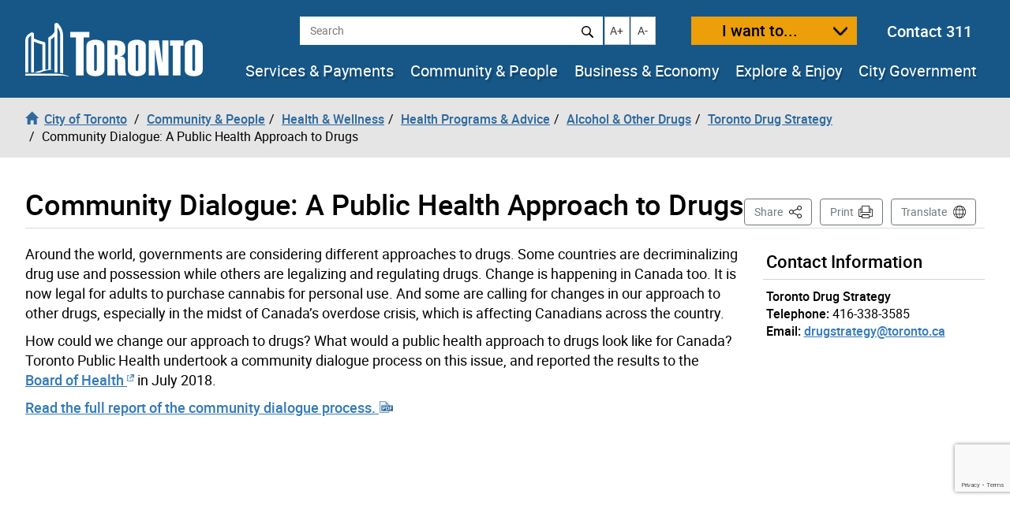

--- FILE ---
content_type: text/html; charset=UTF-8
request_url: https://www.toronto.ca/community-people/health-wellness-care/health-programs-advice/alcohol-and-other-drugs/toronto-drug-strategy-2/community-dialogue-a-public-health-approach-to-drugs/sidebar/
body_size: 334
content:

<!--stopindex-->



    <div id="sidebarContact" class="list-group no-border">
        <h4 class="list-group-item">Contact Information</h4>
        <div class="list-group-item">
            <p class="contact-information"><strong>Toronto Drug Strategy</strong><br >
<strong>Telephone:</strong> <a href="tel:416-338-3585" class="phonelink">416-338-3585</a><br >
<strong>Email:</strong> <a href="mailto:drugstrategy@toronto.ca">drugstrategy@toronto.ca</a><br >
</p>        </div>
    </div>



<!--startindex-->

<script>
    $(document).trigger('sidebar.loaded');
</script>

--- FILE ---
content_type: text/html; charset=UTF-8
request_url: https://www.toronto.ca/community-people/health-wellness-care/health-programs-advice/alcohol-and-other-drugs/toronto-drug-strategy-2/community-dialogue-a-public-health-approach-to-drugs/sidebar/
body_size: 335
content:

<!--stopindex-->



    <div id="sidebarContact" class="list-group no-border">
        <h4 class="list-group-item">Contact Information</h4>
        <div class="list-group-item">
            <p class="contact-information"><strong>Toronto Drug Strategy</strong><br >
<strong>Telephone:</strong> <a href="tel:416-338-3585" class="phonelink">416-338-3585</a><br >
<strong>Email:</strong> <a href="mailto:drugstrategy@toronto.ca">drugstrategy@toronto.ca</a><br >
</p>        </div>
    </div>



<!--startindex-->

<script>
    $(document).trigger('sidebar.loaded');
</script>

--- FILE ---
content_type: text/html; charset=UTF-8
request_url: https://www.toronto.ca/globalnav/footer/?fb=true
body_size: 12401
content:
<!--stopindex-->
<div id="wp-feedback_container" class="feedback-container">

  <div id="accordion" class="panel panel-default">
    <div id="heading" class="panel-heading">
      <div class="container-fluid">
        <h2 class="panel-title">
          <button data-toggle="collapse" data-parent="#accordion" data-target="#collapseOne" aria-expanded="false" aria-controls="collapseOne" class="collapsed">Page Feedback</button>
        </h2>
      </div>
    </div>
    <div id="collapseOne" class="panel-collapse collapse" aria-labelledby="heading">
      <div class="panel-body">
        <div class="container-fluid">
          <div class="form-wrapper">
            <form id="wp_feedback_form" class="form">

              <div class="form-group">
                <fieldset id="find-goal" class="question-fieldset">
                  <legend>
                    <h3>Did you find what you were looking for?</h3>
                  </legend>

                  <div class="radio">
                    <label class="label" for="find_yes">
                      <input id="find_yes" type="radio" name="find_str" value="yes" aria-checked="false" required>Yes
                    </label>
                  </div>

                  <div class="radio">
                    <label class="label" for="find_no">
                      <input id="find_no" type="radio" name="find_str" value="no" aria-checked="false" required>No
                    </label>
                  </div>

                  <div class="form-invalid" aria-live="assertive" role="alert">
                    <div class="alert alert-danger">
                      <span class="sr-only">Error:</span>Please indicate if you found what you were looking for
                    </div>
                  </div>
                </fieldset>
              </div>


              <div class="form-group">
                <fieldset id="find-goal" class="question-fieldset">
                  <legend>
                    <h3>How satisfied are you with the information on this page?</h3>
                  </legend>

                  <div class="radio">
                    <label class="label" for="find_very_dissatisfied">
                      <input id="find_very_dissatisfied" type="radio" name="satisfied_level" value="very_dissatisfied" aria-checked="false" required>Very Dissatisfied
                    </label>
                  </div>

                  <div class="radio">
                    <label class="label" for="find_dissatisfied">
                      <input id="find_dissatisfied" type="radio" name="satisfied_level" value="dissatisfied" aria-checked="false" required>Dissatisfied
                    </label>
                  </div>

                  <div class="radio">
                    <label class="label" for="find_neutral">
                      <input id="find_neutral" type="radio" name="satisfied_level" value="neutral" aria-checked="false" required>Neutral
                    </label>
                  </div>

                  
                  <div class="radio">
                    <label class="label" for="find_satisfied">
                      <input id="find_satisfied" type="radio" name="satisfied_level" value="satisfied" aria-checked="false" required>Satisfied
                    </label>
                  </div>

                  
                  <div class="radio">
                    <label class="label" for="find_very_satisfied">
                      <input id="find_very_satisfied" type="radio" name="satisfied_level" value="very_satisfied" aria-checked="false" required>Very Satisfied
                    </label>
                  </div>

                  <div class="form-invalid" aria-live="assertive" role="alert">
                    <div class="alert alert-danger">
                      <span class="sr-only">Error:</span>Please select a satisfaction level
                    </div>
                  </div>

                </fieldset>
              </div>


              <div class="form-group">
                <fieldset id="issues" class="question-fieldset">
                  <legend>
                    <h3>Did you encounter any of the following issues on this page? Select all that apply. <span class="opt-tint">(Optional)</span></h3>
                  </legend>
                  <div class="checkbox">
                    <label class="label" for="issue_broken">
                      <input id="issue_broken" type="checkbox" name="issues" value="broken" aria-checked="false">A link or button is not working
                    </label>
                  </div>
                  <div class="checkbox">
                    <label class="label" for="issue_typo">
                      <input id="issue_typo" type="checkbox" name="issues" value="typo" aria-checked="false">The page has a spelling error
                    </label>
                  </div>
                  
                  <div class="checkbox">
                    <label class="label" for="issue_difficult">
                      <input id="issue_difficult" type="checkbox" name="issues" value="difficult" aria-checked="false">Information is difficult to read/understand
                    </label>
                  </div>

                  <div class="checkbox">
                    <label class="label" for="issue_outdated">
                      <input id="issue_outdated" type="checkbox" name="issues" value="outdated" aria-checked="false">Information is outdated or wrong
                    </label>
                  </div>
                  <div class="checkbox">
                    <label class="label" for="issue_technical">
                      <input id="issue_technical" type="checkbox" name="issues" value="technical" aria-checked="false">Technical issues or errors
                    </label>
                  </div>
                  <div class="checkbox">
                    <label class="label" for="issue_pdf">
                      <input id="issue_pdf" type="checkbox" name="issues" value="pdf" aria-checked="false">Unable to download PDF files
                    </label>
                  </div>
                  <div class="checkbox">
                    <label class="label" for="issue_aoda">
                      <input id="issue_aoda" type="checkbox" name="issues" value="aoda" aria-checked="false">Encountered an accessibility barrier
                    </label>
                  </div>
                  <div class="checkbox">
                    <label class="label" for="issue_other">
                      <input id="issue_other" type="checkbox" name="issues" value="other" aria-checked="false">Other
                    </label>
                  </div>
                  <div class="textarea hidden" id="issue_specifyElement">
                    <label class="label" for="issue_specify">
                      Please specify. Do not include personal information, such as email address or date of birth.
                    </label>
                    <textarea id="issue_specify" name="issues_specify" maxlength="50" rows="5"></textarea>
                  </div>
                </fieldset>
              </div>
              <button id="submit" class="btn btn-primary" type="submit" name="button">Submit</button>
            </form>
          </div>
          <div class="form-messages" tabindex="0" aria-live="assertive" role="alert">
            <div class="form-success">

            </div>
            <div class="form-error alert alert-danger">

            </div>
          </div>
        </div>
      </div>
    </div>
  </div>
</div><div class="container-fluid">
    <div class="row">
        <div class="col-sm-8 col-md-9 col-lg-8">
            <nav id="footer-nav" aria-label="Page Footer">
                                                                                <a href="https://www.toronto.ca/home/jobs/" data-wt_params="WT.z_click_from=footer;;WT.cat=Internal">
                                                        Jobs at the City                        </a>
                                                    <span class="separator">|</span>
                                                                                        <a href="https://www.toronto.ca/home/media-room/" data-wt_params="WT.z_click_from=footer;;WT.cat=Internal">
                                                        Media Room                        </a>
                                                    <span class="separator">|</span>
                                                                                        <a href="https://www.toronto.ca/home/contact-us/" data-wt_params="WT.z_click_from=footer;;WT.cat=Internal">
                                                        Contact Us                        </a>
                                                    <span class="separator">|</span>
                                                                                        <a href="https://www.toronto.ca/home/translate/" data-wt_params="WT.z_click_from=footer;;WT.cat=Internal">
                                                        Translate                        </a>
                                                                        </nav>
        </div>
        <div class="col-sm-4 col-md-3 col-lg-4">
            <nav id="social-nav">
                
                    <div id="f-connect" class="social-wrapper">
                        <span>Connect:</span>
                    </div>

                                                <div id="f-icons-1" class="social-wrapper">
                        
                        <a href="https://twitter.com/cityoftoronto" data-wt_params="WT.z_click_from=footer;;WT.cat=Social Media"><img
                                    src="https://www.toronto.ca/wp-content/themes/cot/img/icon-twitter.svg"
                                    alt="Twitter"></a>
                    
                        <a href="https://www.facebook.com/cityofto/" data-wt_params="WT.z_click_from=footer;;WT.cat=Social Media"><img
                                    src="https://www.toronto.ca/wp-content/themes/cot/img/icon-facebook.svg"
                                    alt="Facebook"></a>
                    
                        <a href="https://www.instagram.com/cityofto/" data-wt_params="WT.z_click_from=footer;;WT.cat=Social Media"><img
                                    src="https://www.toronto.ca/wp-content/themes/cot/img/icon-instagram.svg"
                                    alt="Instagram"></a>
                                                </div>
                            <div id="f-icons-2" class="social-wrapper">
                                                    
                        <a href="https://youtube.com/thecityoftoronto" data-wt_params="WT.z_click_from=footer;;WT.cat=Social Media"><img
                                    src="https://www.toronto.ca/wp-content/themes/cot/img/icon-youtube.svg"
                                    alt="Youtube"></a>
                    
                        <a href="https://www.linkedin.com/company/city-of-toronto" data-wt_params="WT.z_click_from=footer;;WT.cat=Social Media"><img
                                    src="https://www.toronto.ca/wp-content/themes/cot/img/icon-linkedin.svg"
                                    alt="LinkedIn"></a>
                    
                        <a href="https://www.toronto.ca/home/social-media/" data-wt_params="WT.z_click_from=footer;;WT.cat=Social Media"><img src="https://www.toronto.ca/wp-content/themes/cot/img/icon-blank.svg" alt="">
							<div id="view-all-icon-text">VIEW ALL 
							<span class="sr-only">Toronto.ca social media accounts</span>
							</div></a>
                                        </div>
                            </nav>
        </div>
    </div>
    <hr>
    <p>
        
                <a href="https://www.toronto.ca/home/copyright-information/"  data-wt_params="WT.z_click_from=footer;;WT.cat=Internal">© City of Toronto 1998 - 2026</a>
                <span class="separator">|</span>
                <a href="https://www.toronto.ca/home/privacy/"  data-wt_params="WT.z_click_from=footer;;WT.cat=Internal">Privacy</a>
                <span class="separator">|</span>
                <a href="https://www.toronto.ca/city-government/accessibility-human-rights/accessibility-at-the-city-of-toronto/"  data-wt_params="WT.z_click_from=footer;;WT.cat=Internal">Accessibility at the City of Toronto</a>
                
</div>
<!--startindex--> 

<script>
    $(document).trigger('footer.loaded');
</script>

--- FILE ---
content_type: text/html; charset=UTF-8
request_url: https://www.toronto.ca/globalnav/iwantto/
body_size: 7049
content:
<!--stopindex--> 
<div class="modal-dialog modal-xl" role="document">
	<div class="modal-content">
		<div class="modal-header">
			<button type="button" class="close" data-dismiss="modal" aria-label="Close" data-wt_track="no"><span aria-hidden="true">&times;</span></button>
			<h2 class="modal-title">I want to...</h2>
		</div>
		<div class="modal-body">
		<div class="want-to-col">
				<h3 id="i-want-header-1"><img src="https://www.toronto.ca/wp-content/themes/cot/img/ico-iwant-apply.svg" aria-hidden="true" alt="">Apply</h3>
				<ul aria-labelledby="i-want-header-1">
					<li><a href="https://jobs.toronto.ca/jobsatcity/" data-wt_params="WT.z_iwt_cat=Apply;;WT.dl=10">Jobs at the City</a></li>
					<li><a href="https://www.toronto.ca/community-people/employment-social-support/child-family-support/child-care-support/" data-wt_params="WT.z_iwt_cat=Apply;;WT.dl=10">Child Care Fee Subsidy</a></li>
					<li><a href="https://www.toronto.ca/services-payments/streets-parking-transportation/applying-for-a-parking-permit/" data-wt_params="WT.z_iwt_cat=Apply;;WT.dl=10">Parking Permits</a></li>
					<li><a href="https://www.toronto.ca/community-people/housing-shelter/access-community-housing/" data-wt_params="WT.z_iwt_cat=Apply;;WT.dl=10">Community Housing</a></li>
					<li><a href="https://www.toronto.ca/services-payments/building-construction/building-permit/" data-wt_params="WT.z_iwt_cat=Apply;;WT.dl=10">Building Permits</a></li>
					<li><a id="i-want-more-1" href="https://www.toronto.ca/i-want-to/?accordion=apply" aria-labelledby="i-want-header-1 i-want-more-1"><span class="sr-only">: </span>More...</a></li>
				</ul>
			</div>
		<div class="want-to-col">
				<h3 id="i-want-header-2"><img src="https://www.toronto.ca/wp-content/themes/cot/img/ico-iwant-pay.svg" aria-hidden="true" alt="">Pay</h3>
				<ul aria-labelledby="i-want-header-2">
					<li><a href="https://www.toronto.ca/services-payments/property-taxes-utilities/property-tax/pay-your-property-tax-or-utility-bill/" data-wt_params="WT.z_iwt_cat=Pay;;WT.dl=10">Property Tax & Utility Bills</a></li>
					<li><a href="https://www.toronto.ca/services-payments/tickets-fines-penalties/parking-violations/" data-wt_params="WT.z_iwt_cat=Pay;;WT.dl=10">Parking Violations</a></li>
					<li><a href="https://www.toronto.ca/services-payments/tickets-fines-penalties/courts/" data-wt_params="WT.z_iwt_cat=Pay;;WT.dl=10">Provincial Offence Tickets</a></li>
					<li><a href="https://www.toronto.ca/explore-enjoy/parks-recreation/places-spaces/beaches-gardens-attractions/toronto-island-park/" data-wt_params="WT.z_iwt_cat=Pay;;WT.dl=10">Ferry Tickets</a></li>
					<li><a href="https://www.toronto.ca/community-people/animals-pets/pet-licensing/" data-wt_params="WT.z_iwt_cat=Pay;;WT.dl=10">Pet Licenses</a></li>
					<li><a id="i-want-more-2" href="https://www.toronto.ca/i-want-to/?accordion=pay" aria-labelledby="i-want-header-2 i-want-more-2"><span class="sr-only">: </span>More...</a></li>
				</ul>
			</div>
		<div class="want-to-col">
				<h3 id="i-want-header-3"><img src="https://www.toronto.ca/wp-content/themes/cot/img/ico-iwant-register.svg" aria-hidden="true" alt="">Register</h3>
				<ul aria-labelledby="i-want-header-3">
					<li><a href="https://www.toronto.ca/explore-enjoy/parks-recreation/how-to-use-our-services/how-to-register-for-recreation-programs/" data-wt_params="WT.z_iwt_cat=Register;;WT.dl=10">Recreation Programs</a></li>
					<li><a href="https://www.toronto.ca/community-people/children-parenting/children-programs-activities/licensed-child-care/toronto-early-learning-and-child-care-services/" data-wt_params="WT.z_iwt_cat=Register;;WT.dl=10">Child Care Services</a></li>
					<li><a href="https://www.toronto.ca/explore-enjoy/parks-recreation/program-activities/camps-after-school/after-school-recreation-care/" data-wt_params="WT.z_iwt_cat=Register;;WT.dl=10">After-School Recreation Care</a></li>
					<li><a href="https://www.toronto.ca/community-people/health-wellness-care/health-programs-advice/immunization/toronto-public-health-appointment-booking-system/" data-wt_params="WT.z_iwt_cat=Register;;WT.dl=10">Public Health Appointments</a></li>
					<li><a id="i-want-more-3" href="https://www.toronto.ca/i-want-to/?accordion=register" aria-labelledby="i-want-header-3 i-want-more-3"><span class="sr-only">: </span>More...</a></li>
				</ul>
			</div>
		<div class="want-to-col">
				<h3 id="i-want-header-4"><img src="https://www.toronto.ca/wp-content/themes/cot/img/ico-iwant-report.svg" aria-hidden="true" alt="">Report</h3>
				<ul aria-labelledby="i-want-header-4">
					<li><a href="https://www.toronto.ca/city-government/public-notices-bylaws/bylaw-enforcement/noise/" data-wt_params="WT.z_iwt_cat=Report;;WT.dl=10">Noise</a></li>
					<li><a href="https://www.toronto.ca/community-people/animals-pets/wildlife-in-the-city/coyotes/" data-wt_params="WT.z_iwt_cat=Report;;WT.dl=10">Coyotes</a></li>
					<li><a href="https://www.toronto.ca/city-government/public-notices-bylaws/bylaw-enforcement/graffiti-postering-signs/" data-wt_params="WT.z_iwt_cat=Report;;WT.dl=10">Graffiti</a></li>
					<li><a href="https://www.toronto.ca/services-payments/streets-parking-transportation/road-maintenance/potholes/" data-wt_params="WT.z_iwt_cat=Report;;WT.dl=10">Potholes</a></li>
					<li><a href="https://www.toronto.ca/city-government/accountability-operations-customer-service/complaints-claims-compliments/report-fraud-wrongdoing-or-waste/" data-wt_params="WT.z_iwt_cat=Report;;WT.dl=10">Fraud, Waste or Wrongdoing</a></li>
					<li><a id="i-want-more-4" href="https://www.toronto.ca/i-want-to/?accordion=report" aria-labelledby="i-want-header-4 i-want-more-4"><span class="sr-only">: </span>More...</a></li>
				</ul>
			</div>
		<div class="want-to-col">
				<h3 id="i-want-header-5"><img src="https://www.toronto.ca/wp-content/themes/cot/img/ico-iwant-request.svg" aria-hidden="true" alt="">Request</h3>
				<ul aria-labelledby="i-want-header-5">
					<li><a href="https://www.toronto.ca//services-payments/tickets-fines-penalties/parking-violations/dispute-your-parking-violation/" data-wt_params="WT.z_iwt_cat=Request;;WT.dl=10">Parking Violation Dispute</a></li>
					<li><a href="https://www.toronto.ca/explore-enjoy/parks-recreation/program-activities/swim-water-activities/swimming-water-play" data-wt_params="WT.z_iwt_cat=Request;;WT.dl=10">Pool & Swim Schedules</a></li>
					<li><a href="https://www.toronto.ca/services-payments/property-taxes-utilities/tax-utility-certificate-service/" data-wt_params="WT.z_iwt_cat=Request;;WT.dl=10">Tax & Utility Certificates</a></li>
					<li><a href="https://www.toronto.ca/community-people/employment-social-support/" data-wt_params="WT.z_iwt_cat=Request;;WT.dl=10">Financial & Social Support</a></li>
					<li><a href="https://www.toronto.ca/home/311-toronto-at-your-service/submit-a-service-request-or-feedback/" data-wt_params="WT.z_iwt_cat=Request;;WT.dl=10">Other Services & Feedback</a></li>
					<li><a id="i-want-more-5" href="https://www.toronto.ca/i-want-to/?accordion=request" aria-labelledby="i-want-header-5 i-want-more-5"><span class="sr-only">: </span>More...</a></li>
				</ul>
			</div>
			
		</div>
	</div>
</div>
<!--startindex--> 

--- FILE ---
content_type: text/html; charset=utf-8
request_url: https://www.google.com/recaptcha/api2/anchor?ar=1&k=6LeN_XIUAAAAAEd8X21vFtkJ3_c7uA0xpUGcrGpe&co=aHR0cHM6Ly93d3cudG9yb250by5jYTo0NDM.&hl=en&v=PoyoqOPhxBO7pBk68S4YbpHZ&size=invisible&anchor-ms=20000&execute-ms=30000&cb=hpf9236bkbo
body_size: 48653
content:
<!DOCTYPE HTML><html dir="ltr" lang="en"><head><meta http-equiv="Content-Type" content="text/html; charset=UTF-8">
<meta http-equiv="X-UA-Compatible" content="IE=edge">
<title>reCAPTCHA</title>
<style type="text/css">
/* cyrillic-ext */
@font-face {
  font-family: 'Roboto';
  font-style: normal;
  font-weight: 400;
  font-stretch: 100%;
  src: url(//fonts.gstatic.com/s/roboto/v48/KFO7CnqEu92Fr1ME7kSn66aGLdTylUAMa3GUBHMdazTgWw.woff2) format('woff2');
  unicode-range: U+0460-052F, U+1C80-1C8A, U+20B4, U+2DE0-2DFF, U+A640-A69F, U+FE2E-FE2F;
}
/* cyrillic */
@font-face {
  font-family: 'Roboto';
  font-style: normal;
  font-weight: 400;
  font-stretch: 100%;
  src: url(//fonts.gstatic.com/s/roboto/v48/KFO7CnqEu92Fr1ME7kSn66aGLdTylUAMa3iUBHMdazTgWw.woff2) format('woff2');
  unicode-range: U+0301, U+0400-045F, U+0490-0491, U+04B0-04B1, U+2116;
}
/* greek-ext */
@font-face {
  font-family: 'Roboto';
  font-style: normal;
  font-weight: 400;
  font-stretch: 100%;
  src: url(//fonts.gstatic.com/s/roboto/v48/KFO7CnqEu92Fr1ME7kSn66aGLdTylUAMa3CUBHMdazTgWw.woff2) format('woff2');
  unicode-range: U+1F00-1FFF;
}
/* greek */
@font-face {
  font-family: 'Roboto';
  font-style: normal;
  font-weight: 400;
  font-stretch: 100%;
  src: url(//fonts.gstatic.com/s/roboto/v48/KFO7CnqEu92Fr1ME7kSn66aGLdTylUAMa3-UBHMdazTgWw.woff2) format('woff2');
  unicode-range: U+0370-0377, U+037A-037F, U+0384-038A, U+038C, U+038E-03A1, U+03A3-03FF;
}
/* math */
@font-face {
  font-family: 'Roboto';
  font-style: normal;
  font-weight: 400;
  font-stretch: 100%;
  src: url(//fonts.gstatic.com/s/roboto/v48/KFO7CnqEu92Fr1ME7kSn66aGLdTylUAMawCUBHMdazTgWw.woff2) format('woff2');
  unicode-range: U+0302-0303, U+0305, U+0307-0308, U+0310, U+0312, U+0315, U+031A, U+0326-0327, U+032C, U+032F-0330, U+0332-0333, U+0338, U+033A, U+0346, U+034D, U+0391-03A1, U+03A3-03A9, U+03B1-03C9, U+03D1, U+03D5-03D6, U+03F0-03F1, U+03F4-03F5, U+2016-2017, U+2034-2038, U+203C, U+2040, U+2043, U+2047, U+2050, U+2057, U+205F, U+2070-2071, U+2074-208E, U+2090-209C, U+20D0-20DC, U+20E1, U+20E5-20EF, U+2100-2112, U+2114-2115, U+2117-2121, U+2123-214F, U+2190, U+2192, U+2194-21AE, U+21B0-21E5, U+21F1-21F2, U+21F4-2211, U+2213-2214, U+2216-22FF, U+2308-230B, U+2310, U+2319, U+231C-2321, U+2336-237A, U+237C, U+2395, U+239B-23B7, U+23D0, U+23DC-23E1, U+2474-2475, U+25AF, U+25B3, U+25B7, U+25BD, U+25C1, U+25CA, U+25CC, U+25FB, U+266D-266F, U+27C0-27FF, U+2900-2AFF, U+2B0E-2B11, U+2B30-2B4C, U+2BFE, U+3030, U+FF5B, U+FF5D, U+1D400-1D7FF, U+1EE00-1EEFF;
}
/* symbols */
@font-face {
  font-family: 'Roboto';
  font-style: normal;
  font-weight: 400;
  font-stretch: 100%;
  src: url(//fonts.gstatic.com/s/roboto/v48/KFO7CnqEu92Fr1ME7kSn66aGLdTylUAMaxKUBHMdazTgWw.woff2) format('woff2');
  unicode-range: U+0001-000C, U+000E-001F, U+007F-009F, U+20DD-20E0, U+20E2-20E4, U+2150-218F, U+2190, U+2192, U+2194-2199, U+21AF, U+21E6-21F0, U+21F3, U+2218-2219, U+2299, U+22C4-22C6, U+2300-243F, U+2440-244A, U+2460-24FF, U+25A0-27BF, U+2800-28FF, U+2921-2922, U+2981, U+29BF, U+29EB, U+2B00-2BFF, U+4DC0-4DFF, U+FFF9-FFFB, U+10140-1018E, U+10190-1019C, U+101A0, U+101D0-101FD, U+102E0-102FB, U+10E60-10E7E, U+1D2C0-1D2D3, U+1D2E0-1D37F, U+1F000-1F0FF, U+1F100-1F1AD, U+1F1E6-1F1FF, U+1F30D-1F30F, U+1F315, U+1F31C, U+1F31E, U+1F320-1F32C, U+1F336, U+1F378, U+1F37D, U+1F382, U+1F393-1F39F, U+1F3A7-1F3A8, U+1F3AC-1F3AF, U+1F3C2, U+1F3C4-1F3C6, U+1F3CA-1F3CE, U+1F3D4-1F3E0, U+1F3ED, U+1F3F1-1F3F3, U+1F3F5-1F3F7, U+1F408, U+1F415, U+1F41F, U+1F426, U+1F43F, U+1F441-1F442, U+1F444, U+1F446-1F449, U+1F44C-1F44E, U+1F453, U+1F46A, U+1F47D, U+1F4A3, U+1F4B0, U+1F4B3, U+1F4B9, U+1F4BB, U+1F4BF, U+1F4C8-1F4CB, U+1F4D6, U+1F4DA, U+1F4DF, U+1F4E3-1F4E6, U+1F4EA-1F4ED, U+1F4F7, U+1F4F9-1F4FB, U+1F4FD-1F4FE, U+1F503, U+1F507-1F50B, U+1F50D, U+1F512-1F513, U+1F53E-1F54A, U+1F54F-1F5FA, U+1F610, U+1F650-1F67F, U+1F687, U+1F68D, U+1F691, U+1F694, U+1F698, U+1F6AD, U+1F6B2, U+1F6B9-1F6BA, U+1F6BC, U+1F6C6-1F6CF, U+1F6D3-1F6D7, U+1F6E0-1F6EA, U+1F6F0-1F6F3, U+1F6F7-1F6FC, U+1F700-1F7FF, U+1F800-1F80B, U+1F810-1F847, U+1F850-1F859, U+1F860-1F887, U+1F890-1F8AD, U+1F8B0-1F8BB, U+1F8C0-1F8C1, U+1F900-1F90B, U+1F93B, U+1F946, U+1F984, U+1F996, U+1F9E9, U+1FA00-1FA6F, U+1FA70-1FA7C, U+1FA80-1FA89, U+1FA8F-1FAC6, U+1FACE-1FADC, U+1FADF-1FAE9, U+1FAF0-1FAF8, U+1FB00-1FBFF;
}
/* vietnamese */
@font-face {
  font-family: 'Roboto';
  font-style: normal;
  font-weight: 400;
  font-stretch: 100%;
  src: url(//fonts.gstatic.com/s/roboto/v48/KFO7CnqEu92Fr1ME7kSn66aGLdTylUAMa3OUBHMdazTgWw.woff2) format('woff2');
  unicode-range: U+0102-0103, U+0110-0111, U+0128-0129, U+0168-0169, U+01A0-01A1, U+01AF-01B0, U+0300-0301, U+0303-0304, U+0308-0309, U+0323, U+0329, U+1EA0-1EF9, U+20AB;
}
/* latin-ext */
@font-face {
  font-family: 'Roboto';
  font-style: normal;
  font-weight: 400;
  font-stretch: 100%;
  src: url(//fonts.gstatic.com/s/roboto/v48/KFO7CnqEu92Fr1ME7kSn66aGLdTylUAMa3KUBHMdazTgWw.woff2) format('woff2');
  unicode-range: U+0100-02BA, U+02BD-02C5, U+02C7-02CC, U+02CE-02D7, U+02DD-02FF, U+0304, U+0308, U+0329, U+1D00-1DBF, U+1E00-1E9F, U+1EF2-1EFF, U+2020, U+20A0-20AB, U+20AD-20C0, U+2113, U+2C60-2C7F, U+A720-A7FF;
}
/* latin */
@font-face {
  font-family: 'Roboto';
  font-style: normal;
  font-weight: 400;
  font-stretch: 100%;
  src: url(//fonts.gstatic.com/s/roboto/v48/KFO7CnqEu92Fr1ME7kSn66aGLdTylUAMa3yUBHMdazQ.woff2) format('woff2');
  unicode-range: U+0000-00FF, U+0131, U+0152-0153, U+02BB-02BC, U+02C6, U+02DA, U+02DC, U+0304, U+0308, U+0329, U+2000-206F, U+20AC, U+2122, U+2191, U+2193, U+2212, U+2215, U+FEFF, U+FFFD;
}
/* cyrillic-ext */
@font-face {
  font-family: 'Roboto';
  font-style: normal;
  font-weight: 500;
  font-stretch: 100%;
  src: url(//fonts.gstatic.com/s/roboto/v48/KFO7CnqEu92Fr1ME7kSn66aGLdTylUAMa3GUBHMdazTgWw.woff2) format('woff2');
  unicode-range: U+0460-052F, U+1C80-1C8A, U+20B4, U+2DE0-2DFF, U+A640-A69F, U+FE2E-FE2F;
}
/* cyrillic */
@font-face {
  font-family: 'Roboto';
  font-style: normal;
  font-weight: 500;
  font-stretch: 100%;
  src: url(//fonts.gstatic.com/s/roboto/v48/KFO7CnqEu92Fr1ME7kSn66aGLdTylUAMa3iUBHMdazTgWw.woff2) format('woff2');
  unicode-range: U+0301, U+0400-045F, U+0490-0491, U+04B0-04B1, U+2116;
}
/* greek-ext */
@font-face {
  font-family: 'Roboto';
  font-style: normal;
  font-weight: 500;
  font-stretch: 100%;
  src: url(//fonts.gstatic.com/s/roboto/v48/KFO7CnqEu92Fr1ME7kSn66aGLdTylUAMa3CUBHMdazTgWw.woff2) format('woff2');
  unicode-range: U+1F00-1FFF;
}
/* greek */
@font-face {
  font-family: 'Roboto';
  font-style: normal;
  font-weight: 500;
  font-stretch: 100%;
  src: url(//fonts.gstatic.com/s/roboto/v48/KFO7CnqEu92Fr1ME7kSn66aGLdTylUAMa3-UBHMdazTgWw.woff2) format('woff2');
  unicode-range: U+0370-0377, U+037A-037F, U+0384-038A, U+038C, U+038E-03A1, U+03A3-03FF;
}
/* math */
@font-face {
  font-family: 'Roboto';
  font-style: normal;
  font-weight: 500;
  font-stretch: 100%;
  src: url(//fonts.gstatic.com/s/roboto/v48/KFO7CnqEu92Fr1ME7kSn66aGLdTylUAMawCUBHMdazTgWw.woff2) format('woff2');
  unicode-range: U+0302-0303, U+0305, U+0307-0308, U+0310, U+0312, U+0315, U+031A, U+0326-0327, U+032C, U+032F-0330, U+0332-0333, U+0338, U+033A, U+0346, U+034D, U+0391-03A1, U+03A3-03A9, U+03B1-03C9, U+03D1, U+03D5-03D6, U+03F0-03F1, U+03F4-03F5, U+2016-2017, U+2034-2038, U+203C, U+2040, U+2043, U+2047, U+2050, U+2057, U+205F, U+2070-2071, U+2074-208E, U+2090-209C, U+20D0-20DC, U+20E1, U+20E5-20EF, U+2100-2112, U+2114-2115, U+2117-2121, U+2123-214F, U+2190, U+2192, U+2194-21AE, U+21B0-21E5, U+21F1-21F2, U+21F4-2211, U+2213-2214, U+2216-22FF, U+2308-230B, U+2310, U+2319, U+231C-2321, U+2336-237A, U+237C, U+2395, U+239B-23B7, U+23D0, U+23DC-23E1, U+2474-2475, U+25AF, U+25B3, U+25B7, U+25BD, U+25C1, U+25CA, U+25CC, U+25FB, U+266D-266F, U+27C0-27FF, U+2900-2AFF, U+2B0E-2B11, U+2B30-2B4C, U+2BFE, U+3030, U+FF5B, U+FF5D, U+1D400-1D7FF, U+1EE00-1EEFF;
}
/* symbols */
@font-face {
  font-family: 'Roboto';
  font-style: normal;
  font-weight: 500;
  font-stretch: 100%;
  src: url(//fonts.gstatic.com/s/roboto/v48/KFO7CnqEu92Fr1ME7kSn66aGLdTylUAMaxKUBHMdazTgWw.woff2) format('woff2');
  unicode-range: U+0001-000C, U+000E-001F, U+007F-009F, U+20DD-20E0, U+20E2-20E4, U+2150-218F, U+2190, U+2192, U+2194-2199, U+21AF, U+21E6-21F0, U+21F3, U+2218-2219, U+2299, U+22C4-22C6, U+2300-243F, U+2440-244A, U+2460-24FF, U+25A0-27BF, U+2800-28FF, U+2921-2922, U+2981, U+29BF, U+29EB, U+2B00-2BFF, U+4DC0-4DFF, U+FFF9-FFFB, U+10140-1018E, U+10190-1019C, U+101A0, U+101D0-101FD, U+102E0-102FB, U+10E60-10E7E, U+1D2C0-1D2D3, U+1D2E0-1D37F, U+1F000-1F0FF, U+1F100-1F1AD, U+1F1E6-1F1FF, U+1F30D-1F30F, U+1F315, U+1F31C, U+1F31E, U+1F320-1F32C, U+1F336, U+1F378, U+1F37D, U+1F382, U+1F393-1F39F, U+1F3A7-1F3A8, U+1F3AC-1F3AF, U+1F3C2, U+1F3C4-1F3C6, U+1F3CA-1F3CE, U+1F3D4-1F3E0, U+1F3ED, U+1F3F1-1F3F3, U+1F3F5-1F3F7, U+1F408, U+1F415, U+1F41F, U+1F426, U+1F43F, U+1F441-1F442, U+1F444, U+1F446-1F449, U+1F44C-1F44E, U+1F453, U+1F46A, U+1F47D, U+1F4A3, U+1F4B0, U+1F4B3, U+1F4B9, U+1F4BB, U+1F4BF, U+1F4C8-1F4CB, U+1F4D6, U+1F4DA, U+1F4DF, U+1F4E3-1F4E6, U+1F4EA-1F4ED, U+1F4F7, U+1F4F9-1F4FB, U+1F4FD-1F4FE, U+1F503, U+1F507-1F50B, U+1F50D, U+1F512-1F513, U+1F53E-1F54A, U+1F54F-1F5FA, U+1F610, U+1F650-1F67F, U+1F687, U+1F68D, U+1F691, U+1F694, U+1F698, U+1F6AD, U+1F6B2, U+1F6B9-1F6BA, U+1F6BC, U+1F6C6-1F6CF, U+1F6D3-1F6D7, U+1F6E0-1F6EA, U+1F6F0-1F6F3, U+1F6F7-1F6FC, U+1F700-1F7FF, U+1F800-1F80B, U+1F810-1F847, U+1F850-1F859, U+1F860-1F887, U+1F890-1F8AD, U+1F8B0-1F8BB, U+1F8C0-1F8C1, U+1F900-1F90B, U+1F93B, U+1F946, U+1F984, U+1F996, U+1F9E9, U+1FA00-1FA6F, U+1FA70-1FA7C, U+1FA80-1FA89, U+1FA8F-1FAC6, U+1FACE-1FADC, U+1FADF-1FAE9, U+1FAF0-1FAF8, U+1FB00-1FBFF;
}
/* vietnamese */
@font-face {
  font-family: 'Roboto';
  font-style: normal;
  font-weight: 500;
  font-stretch: 100%;
  src: url(//fonts.gstatic.com/s/roboto/v48/KFO7CnqEu92Fr1ME7kSn66aGLdTylUAMa3OUBHMdazTgWw.woff2) format('woff2');
  unicode-range: U+0102-0103, U+0110-0111, U+0128-0129, U+0168-0169, U+01A0-01A1, U+01AF-01B0, U+0300-0301, U+0303-0304, U+0308-0309, U+0323, U+0329, U+1EA0-1EF9, U+20AB;
}
/* latin-ext */
@font-face {
  font-family: 'Roboto';
  font-style: normal;
  font-weight: 500;
  font-stretch: 100%;
  src: url(//fonts.gstatic.com/s/roboto/v48/KFO7CnqEu92Fr1ME7kSn66aGLdTylUAMa3KUBHMdazTgWw.woff2) format('woff2');
  unicode-range: U+0100-02BA, U+02BD-02C5, U+02C7-02CC, U+02CE-02D7, U+02DD-02FF, U+0304, U+0308, U+0329, U+1D00-1DBF, U+1E00-1E9F, U+1EF2-1EFF, U+2020, U+20A0-20AB, U+20AD-20C0, U+2113, U+2C60-2C7F, U+A720-A7FF;
}
/* latin */
@font-face {
  font-family: 'Roboto';
  font-style: normal;
  font-weight: 500;
  font-stretch: 100%;
  src: url(//fonts.gstatic.com/s/roboto/v48/KFO7CnqEu92Fr1ME7kSn66aGLdTylUAMa3yUBHMdazQ.woff2) format('woff2');
  unicode-range: U+0000-00FF, U+0131, U+0152-0153, U+02BB-02BC, U+02C6, U+02DA, U+02DC, U+0304, U+0308, U+0329, U+2000-206F, U+20AC, U+2122, U+2191, U+2193, U+2212, U+2215, U+FEFF, U+FFFD;
}
/* cyrillic-ext */
@font-face {
  font-family: 'Roboto';
  font-style: normal;
  font-weight: 900;
  font-stretch: 100%;
  src: url(//fonts.gstatic.com/s/roboto/v48/KFO7CnqEu92Fr1ME7kSn66aGLdTylUAMa3GUBHMdazTgWw.woff2) format('woff2');
  unicode-range: U+0460-052F, U+1C80-1C8A, U+20B4, U+2DE0-2DFF, U+A640-A69F, U+FE2E-FE2F;
}
/* cyrillic */
@font-face {
  font-family: 'Roboto';
  font-style: normal;
  font-weight: 900;
  font-stretch: 100%;
  src: url(//fonts.gstatic.com/s/roboto/v48/KFO7CnqEu92Fr1ME7kSn66aGLdTylUAMa3iUBHMdazTgWw.woff2) format('woff2');
  unicode-range: U+0301, U+0400-045F, U+0490-0491, U+04B0-04B1, U+2116;
}
/* greek-ext */
@font-face {
  font-family: 'Roboto';
  font-style: normal;
  font-weight: 900;
  font-stretch: 100%;
  src: url(//fonts.gstatic.com/s/roboto/v48/KFO7CnqEu92Fr1ME7kSn66aGLdTylUAMa3CUBHMdazTgWw.woff2) format('woff2');
  unicode-range: U+1F00-1FFF;
}
/* greek */
@font-face {
  font-family: 'Roboto';
  font-style: normal;
  font-weight: 900;
  font-stretch: 100%;
  src: url(//fonts.gstatic.com/s/roboto/v48/KFO7CnqEu92Fr1ME7kSn66aGLdTylUAMa3-UBHMdazTgWw.woff2) format('woff2');
  unicode-range: U+0370-0377, U+037A-037F, U+0384-038A, U+038C, U+038E-03A1, U+03A3-03FF;
}
/* math */
@font-face {
  font-family: 'Roboto';
  font-style: normal;
  font-weight: 900;
  font-stretch: 100%;
  src: url(//fonts.gstatic.com/s/roboto/v48/KFO7CnqEu92Fr1ME7kSn66aGLdTylUAMawCUBHMdazTgWw.woff2) format('woff2');
  unicode-range: U+0302-0303, U+0305, U+0307-0308, U+0310, U+0312, U+0315, U+031A, U+0326-0327, U+032C, U+032F-0330, U+0332-0333, U+0338, U+033A, U+0346, U+034D, U+0391-03A1, U+03A3-03A9, U+03B1-03C9, U+03D1, U+03D5-03D6, U+03F0-03F1, U+03F4-03F5, U+2016-2017, U+2034-2038, U+203C, U+2040, U+2043, U+2047, U+2050, U+2057, U+205F, U+2070-2071, U+2074-208E, U+2090-209C, U+20D0-20DC, U+20E1, U+20E5-20EF, U+2100-2112, U+2114-2115, U+2117-2121, U+2123-214F, U+2190, U+2192, U+2194-21AE, U+21B0-21E5, U+21F1-21F2, U+21F4-2211, U+2213-2214, U+2216-22FF, U+2308-230B, U+2310, U+2319, U+231C-2321, U+2336-237A, U+237C, U+2395, U+239B-23B7, U+23D0, U+23DC-23E1, U+2474-2475, U+25AF, U+25B3, U+25B7, U+25BD, U+25C1, U+25CA, U+25CC, U+25FB, U+266D-266F, U+27C0-27FF, U+2900-2AFF, U+2B0E-2B11, U+2B30-2B4C, U+2BFE, U+3030, U+FF5B, U+FF5D, U+1D400-1D7FF, U+1EE00-1EEFF;
}
/* symbols */
@font-face {
  font-family: 'Roboto';
  font-style: normal;
  font-weight: 900;
  font-stretch: 100%;
  src: url(//fonts.gstatic.com/s/roboto/v48/KFO7CnqEu92Fr1ME7kSn66aGLdTylUAMaxKUBHMdazTgWw.woff2) format('woff2');
  unicode-range: U+0001-000C, U+000E-001F, U+007F-009F, U+20DD-20E0, U+20E2-20E4, U+2150-218F, U+2190, U+2192, U+2194-2199, U+21AF, U+21E6-21F0, U+21F3, U+2218-2219, U+2299, U+22C4-22C6, U+2300-243F, U+2440-244A, U+2460-24FF, U+25A0-27BF, U+2800-28FF, U+2921-2922, U+2981, U+29BF, U+29EB, U+2B00-2BFF, U+4DC0-4DFF, U+FFF9-FFFB, U+10140-1018E, U+10190-1019C, U+101A0, U+101D0-101FD, U+102E0-102FB, U+10E60-10E7E, U+1D2C0-1D2D3, U+1D2E0-1D37F, U+1F000-1F0FF, U+1F100-1F1AD, U+1F1E6-1F1FF, U+1F30D-1F30F, U+1F315, U+1F31C, U+1F31E, U+1F320-1F32C, U+1F336, U+1F378, U+1F37D, U+1F382, U+1F393-1F39F, U+1F3A7-1F3A8, U+1F3AC-1F3AF, U+1F3C2, U+1F3C4-1F3C6, U+1F3CA-1F3CE, U+1F3D4-1F3E0, U+1F3ED, U+1F3F1-1F3F3, U+1F3F5-1F3F7, U+1F408, U+1F415, U+1F41F, U+1F426, U+1F43F, U+1F441-1F442, U+1F444, U+1F446-1F449, U+1F44C-1F44E, U+1F453, U+1F46A, U+1F47D, U+1F4A3, U+1F4B0, U+1F4B3, U+1F4B9, U+1F4BB, U+1F4BF, U+1F4C8-1F4CB, U+1F4D6, U+1F4DA, U+1F4DF, U+1F4E3-1F4E6, U+1F4EA-1F4ED, U+1F4F7, U+1F4F9-1F4FB, U+1F4FD-1F4FE, U+1F503, U+1F507-1F50B, U+1F50D, U+1F512-1F513, U+1F53E-1F54A, U+1F54F-1F5FA, U+1F610, U+1F650-1F67F, U+1F687, U+1F68D, U+1F691, U+1F694, U+1F698, U+1F6AD, U+1F6B2, U+1F6B9-1F6BA, U+1F6BC, U+1F6C6-1F6CF, U+1F6D3-1F6D7, U+1F6E0-1F6EA, U+1F6F0-1F6F3, U+1F6F7-1F6FC, U+1F700-1F7FF, U+1F800-1F80B, U+1F810-1F847, U+1F850-1F859, U+1F860-1F887, U+1F890-1F8AD, U+1F8B0-1F8BB, U+1F8C0-1F8C1, U+1F900-1F90B, U+1F93B, U+1F946, U+1F984, U+1F996, U+1F9E9, U+1FA00-1FA6F, U+1FA70-1FA7C, U+1FA80-1FA89, U+1FA8F-1FAC6, U+1FACE-1FADC, U+1FADF-1FAE9, U+1FAF0-1FAF8, U+1FB00-1FBFF;
}
/* vietnamese */
@font-face {
  font-family: 'Roboto';
  font-style: normal;
  font-weight: 900;
  font-stretch: 100%;
  src: url(//fonts.gstatic.com/s/roboto/v48/KFO7CnqEu92Fr1ME7kSn66aGLdTylUAMa3OUBHMdazTgWw.woff2) format('woff2');
  unicode-range: U+0102-0103, U+0110-0111, U+0128-0129, U+0168-0169, U+01A0-01A1, U+01AF-01B0, U+0300-0301, U+0303-0304, U+0308-0309, U+0323, U+0329, U+1EA0-1EF9, U+20AB;
}
/* latin-ext */
@font-face {
  font-family: 'Roboto';
  font-style: normal;
  font-weight: 900;
  font-stretch: 100%;
  src: url(//fonts.gstatic.com/s/roboto/v48/KFO7CnqEu92Fr1ME7kSn66aGLdTylUAMa3KUBHMdazTgWw.woff2) format('woff2');
  unicode-range: U+0100-02BA, U+02BD-02C5, U+02C7-02CC, U+02CE-02D7, U+02DD-02FF, U+0304, U+0308, U+0329, U+1D00-1DBF, U+1E00-1E9F, U+1EF2-1EFF, U+2020, U+20A0-20AB, U+20AD-20C0, U+2113, U+2C60-2C7F, U+A720-A7FF;
}
/* latin */
@font-face {
  font-family: 'Roboto';
  font-style: normal;
  font-weight: 900;
  font-stretch: 100%;
  src: url(//fonts.gstatic.com/s/roboto/v48/KFO7CnqEu92Fr1ME7kSn66aGLdTylUAMa3yUBHMdazQ.woff2) format('woff2');
  unicode-range: U+0000-00FF, U+0131, U+0152-0153, U+02BB-02BC, U+02C6, U+02DA, U+02DC, U+0304, U+0308, U+0329, U+2000-206F, U+20AC, U+2122, U+2191, U+2193, U+2212, U+2215, U+FEFF, U+FFFD;
}

</style>
<link rel="stylesheet" type="text/css" href="https://www.gstatic.com/recaptcha/releases/PoyoqOPhxBO7pBk68S4YbpHZ/styles__ltr.css">
<script nonce="85Kg-KbvPodvVpX0cFMIFQ" type="text/javascript">window['__recaptcha_api'] = 'https://www.google.com/recaptcha/api2/';</script>
<script type="text/javascript" src="https://www.gstatic.com/recaptcha/releases/PoyoqOPhxBO7pBk68S4YbpHZ/recaptcha__en.js" nonce="85Kg-KbvPodvVpX0cFMIFQ">
      
    </script></head>
<body><div id="rc-anchor-alert" class="rc-anchor-alert"></div>
<input type="hidden" id="recaptcha-token" value="[base64]">
<script type="text/javascript" nonce="85Kg-KbvPodvVpX0cFMIFQ">
      recaptcha.anchor.Main.init("[\x22ainput\x22,[\x22bgdata\x22,\x22\x22,\[base64]/[base64]/MjU1Ong/[base64]/[base64]/[base64]/[base64]/[base64]/[base64]/[base64]/[base64]/[base64]/[base64]/[base64]/[base64]/[base64]/[base64]/[base64]\\u003d\x22,\[base64]\\u003d\x22,\x22Q3AKTsO9w40aElhXwot/wp8QLlwLwr7Cul/Dj1gOR8KxQQnCusOINE5yF33Dt8Oawp/CkxQEbcOOw6TCpwdAFVnDhxjDlX8Wwrt3IsKkw5fCm8KbOiEWw4LCkSbCkBNwwqs/w5LCv3YObj0MwqLCkMKIEMKcAgrCnUrDnsKAwrbDqG51c8KgZU/DjBrCucO7wrZ+SArCo8KHYyYsHwTDlsOqwpxnw6jDmMO9w6TCl8OLwr3CqgrCsVk9DWlVw77Ch8O/FT3Du8O6wpVtwrzDrsObwoDCssOGw6jCs8OLwpHCu8KBGcOSc8K7wrbCkWd0w5DCsjU+W8OpFg0dE8Okw49qwoRUw4fDnMOZLUpawqEyZsOuwrJCw7TCjEPCnXLClWkgwonCpkFpw4lcH1fCvXbDkcOjMcOPay4hSMKre8O/PGfDth/CqMKzZhrDk8O/wrjCrRozQMOuTMOtw7AjQMOuw6/CpBsxw57ClsO+BCPDvSvCg8KTw4XDmwDDlkUCfcKKOC3Dt2DCusOvw7EabcKkRwU2T8KPw7PClxXDqcKCCMOXw4PDrcKPwrYdQj/Ck1LDoS4Xw5pFwr7DqcKww73CtcKNw5bDuAh7UsKqd3UQcErDl0A4wpXDtn/[base64]/woDCksKCw4LDq8KkwqU7wpzDlgoiwq4YCRZGR8K/w4XDkiLCmAjCky9/[base64]/O8OWa8OLSsKOa1VSw6QKwpU/w6x5VsORw7nCvUPDhsOdw5HCgcKiw77CncK4w7XCuMOdw4vDmB1kemtGVMKKwo4aWWbCnTDDnRbCg8KRKcK2w70sX8KFEsKNYMKVN0xAEMO7M3l3NzDCtQvDsBdDFsOLwrHDnsOhw649P0vDlHESwpTDlCvCiVBrwqjDs8K/EWvDk0LCqMO4AFXDvEnCqMOhKsOZbsKLw5DCosKNwo0fw6rCgcOrXhzCqjDDnm/CuHZnw6bDhFURYFoxK8O3eMKPw5nDtMKsDcODwowrEsOYwpTDssKrw7HDu8KQwpfCtA/CkhLCun8xCGTDqQPCrDjClMOTF8KCVmAEA1DCtMOYA0PDu8K8w5nDocO9KxwewpHDsCPDrsKPw5thw7QaMcOPBcKMS8KcEgHDpG/[base64]/DrDrDnwrCusOLckJ4wo7DrT3CihHCvsK9EjovZ8Ouwq5ELRLDt8KYw5fCmMK3esOrwoQtUQM7ECvCpyDCr8OSEMKIaEPCvHALfcKgwpFBw4RWwojCmMOBwr3CrsKSJ8OaSCrDlcOvwr/CnnNmwp0nTsKEw5hfcsOqGWjDmGzCuhA/BcKTZ1zDj8KUwozCjR7DkwbCicKNa2FjwpTCth/CqXXCggVbAMKgbcOyCmDDt8Kqwr3DjMKcUzTChlMMDcOjBcOrwqFYw4rCscO3HsKbw5rCvwPCsiXClEcyfMKLfRYAw4zCtQxsT8OQwoXCp1fDmxk/wo9ZwrI7JG/CpmLDtmfDmCXDrVzDkQ/CosOYwpwzw4N6w6DCoEhowolDwrPCnG/ChcK2w7TDoMODS8OewppPMTF+wpDCkcOww6Ibw7nCmsKqNRfDizXDq2XCpsO1RcOSw6BTw5piw6Ztw78Nw60Fw5jDksKIS8OWwrjDrsKDU8KVZ8KrFcKYI8OEw6LColovw4o8wrchwofDoVrDr2/CiiLDvkXDoB/Cmj4OVVIvwrHChynDssKGIwlNAC3DocKCQgvDlhfDsTjCgMK/w6HDn8K6KG7DqhAjwqwlw51iwq17w7wTQ8KWL2p2GUrClcKkw6dhw6ksEsKUwo9Gw6HDtHjChMOwbsKnw7jCt8KMP8KcwpXChMOqVsO1QsKow5bCg8OHw4IdwoQSw57Doi48wqzDmVfDqMKvwoYLw4fDgsOnQ2nCh8OhDhXDqnXCuMKQOw/Cl8Ohw7fDql1ywph9w79+HMK1Dkt5Swc6wq5RwpPDuDkhZ8KLOMKVcMONw4nCkcO7JFvCosOad8KeGcKXwrM/w6tpwq7CnMOjw6gVwqLClcKQwqkPwobDqw3Cmmwaw58awqpFw7bDohNaScK7w5HDt8OkYHMLBMKnw6V7wprCpSc+wpLDtMOFwpTCscKRwojChMKfNsKtw79cw5xzw75Ww7vCrCUxw5/CoxnDk3PDkxBdb8O8w45IwponUsOZwpDDtsOGVzvCrDE2USnCmsOgGsKFwrLDvBrCsV8aJcKhw6xDw6NpNW4Xw7/DmsK2Q8O+UMKtwqB1wrXDj03Dp8KMBQ7DnSzCqcOww7tIIRTCgE9OwoYDw7E9FmbDtMO0w5glLifCoMO5ExjDshoFw6DCmz3CsFbDqxUnw73DhBXDv0dLDnpZw5/CkzrCk8KQeRRNWcOLBHrCmsOhw7TDmDXCgsKpRlBRw6JowqhUVBjDugvDj8Ozw4IOw4TCoSHDlidpwp3DkFpmOndjwo8jwq/Cs8Oyw4MKwoJiTMOSdlwbIw57XnnCr8OywqQRwogbw6fDmMOxBsKxccKUIDTCjkfDk8ONay0xQmJ9w7Z6OnjChMKEAsOswrTDjW/CgMKgworDgcKRwpTDmQvCr8KRel/DrMKowqLCtsKew7fDnsO0OSrDmlfDjMKOw6XCkcORBcK8w6TDrhU2HEQAV8OpdhNKEsO0RcO0C0ErwqHCo8O6MsKIXkpgwp/DkkkowqETHcK+wq7CpXJrw4EJE8Kiw5nCoMKbwo/CusKRAsKlCRlTLwXDk8Odw588wpxDTnUtw4XDtlzDu8Kww7fCjMOqwr7CocOmwogOf8KvRBnCrRXDh8OIwoBNG8K7fV/CqSfCm8Onw6TDksKfcz/[base64]/DmjPDusOdaMOeLMOeIsK6woJxf3hqVSRqbwBnw7vDkEs1FCxSw7p3w40bw5jDt2NuViZkd2XChcKrwpxAdRYCMsOAwpDDhjrDu8OUFnTDqRN9Eh9/[base64]/Cr0cEEBBJw4fDmADDuVFXRDgKDDtWw5TDuSR1KzZ0acO7w60qw4TDlsOPQ8O+w6JeEMKATcK+NnYrwrLDnAzDrsO/[base64]/Cn8OMcMK3woXDvBzDgwbDo04awrbDo8KNGMKhE8K+AEIPwpcswrZgWBLDgDFUw6DClRbDg0BpwrjDhBLDoQZdw6PDo0sbw7wLwqzDkxHCqhk6w5TChUZcEXBrZHrDkjMHDsOhWATCn8K9dsKJwrojCMKzwpnDk8Otw5DCpkjChnp/YRkyOCoDw77Dl2Z1SjPDplRSw7fDj8O0w6RATsODwpPDthskCMKBQzXDjX7DhlszwofDh8K7ESsaw4/DhRfDo8OxG8KawocfwpEmwosaUcObQMKkw5zDvMK6LAJPw43DusKxw7A/T8OEw4DDjCHCgsOawrkhwpPDhsOLw7DChsKjw4rDhsKVw6J/w6nDm8OwQ006aMKYwrfDlcOsw5BWJxUzwrlaH1zCswzDisOVw4jCgcKGecKIaAXDuXUNwpZ4w49awpvDkCLDsMO3PAPDgXPCvcKNwq3Di0XDvHvCp8KrwpFYE1PCsnEWw6t3w5snwoZKJsO3UiYLwrvDn8KWw4nCn3/ChwbCjk/Cs0zCgz1uX8O7I1hDBcKCwofDkyJmw53CuDfCscKRN8KGK0fDucK+w6bDvQvDpBtkw7DChh4Da2RQwq96OcOfPcKzw4TCsmHCs2rCmsK1dMKYE1VIEUETw6HDiMOGw7TCnXAdXgLDm0UDCMKcKQRfITHDsW7DsQY3wq4PwqouV8Kywr5zw5ACwqtCKMOGSzASGBbCnH/CrDRtUi4jWw/[base64]/wpBHCWLDpsKVw5fDgGLCg8OeRMKnw43CoMKCdcK5FcOOUgbDs8KbD2/DlcKBHcOEOEvCtcKnTMKGw7MIWcKLw73DtFZLwqcSWBkkwo3Dln3Dm8OtwqPDpsKsTCRfwqTCi8Onw5PChSbCmA17wp1LZ8OZUcOTwo/[base64]/[base64]/Dg3jDtUXCr8KMeW1swqVBwrNcw4bDgcOtel5JwqzCpcKnw6HDs8KbwqvCj8OUflDDgzw/FMKbwrvDo19PwpIPbmfCgnhsw57Cu8KPZTDCtcO4OsKDw7DDmUoOP8OEw6LChSJDasOxw6xUwpdXw5HDnxnDshwpFMO6w5Qgw7UdwrIyYcO0ajbDncKQw7cRR8KLXcKCNBvDlMKaMzo/w645w47DosKeQnHCjMOIWMOIacKmZsKpX8K/LMOxw43ClwVBwpJ/eMOUJcK/w6BEw65SZsOkcsKDecOtDMOcw6UBDUbCqn3Dn8OGwqbDjMOFTsKgw7fDhcKGw7tlC8KHNsOHw4Nxwr01w654wrFywq/DrsOvw4LDn0khX8KtBcO8w4VmwrTDu8Kbw7AGBwFTwr3Cu043BlnCsnULTcKfw4c8w4zCjxh7w7zDqSPDscOCwozDssOIw5LCncKYwotMHcK2ICLDt8O1G8K0W8KFwrwaw73Ds3A/wpvDiHRrwpzDhXJ7eAHDllHDscKqwqzDtsKow75hHDN+w6/Co8KxRsOEw4UAwpvDocO0w6XDncKyLcOew47Cu0MpwoxCAxUFwrkEY8O4Z2Ndw6M9wozCmkUFwqfCosKSHHIQUTrCiyPCqcOvworCmsK1wrAWBURtw5PDjWHCt8KgYUlEwrLCocKzw4M/MGcWw6LCmVvCjcKPwqA0QMKwYMK2wrDDqSjDk8OBwp17wogSBMO8w6giT8KZw7fCmsKXwqPClEzDv8KMwqRbw7cWwrhufsKdwo51wrTDiBN2HVjDh8Ofw558WjofwoTDhSnCmcKrw5kpwqPDjh/DplxST1PChFzDgD10NB/Dsj/CtcKMwofCh8OWwr0oQMO4e8Omw4nDtQjCik3CojHDhgXDnFXCnsOfw5tbwqxDw6shYAbCgMOsw4DDvsKow4vCtX/Ch8Kzw4VIfwY3wp9jw6cCVCXCrsOmw65uw4NkKhvDhcKLPMK2Thh6woxJFGXCpsKvwr3CvMOpWn3Cvi3ChsO6J8K0McOxwpHCmcKDARpXwrTCp8KJU8KeHS/[base64]/CuXDDqsKyNk3CvcKlHcKrHsKnworDjx5pC8K3wprChMKaG8Owwqcqw7DCkhoMw7Acc8KSwo3CjsOabsO2aELChUE8eWFoYgHCqyPCjsK/TQkZwp/Dulxuw7jDhcOWw7vCpMOfKWLChwLDpS/[base64]/Cm1hXHcKGZUvCuQTDqGLCt8OvWcOawpXCk8ONYcOKXX/Co8KUwpR4w54WQcOdwqfCuyHDs8KNbglPwqAiwrbDlTLDoznCpRtawqZWEw/CrcOEwrbDgsONf8O6wrjCqy/CiDxuUxfCoRYycEV5wpfCmMObN8Kxw48Cw7LCsUDCqsOaOV/CtMONwr7Cqkg2wolQwq3CpDHCn8OkwoQ8wo9wIyvDiHPCtcKaw5o/w5/CgMKcwqHCj8KeOQU2wrjCnBxhB3LCocK1TsO/N8Kuwp94R8KhKMK9wrsLKkhiQzF+wq3CtWfCtEsdScOdbmjDl8KifUjCssKWDMO1w6tfKk/CojpycHzDqH5pwq1aw4bDvGYgw6E2BcK3WH4iP8O6wpcJwph9CRloKsKow5cYTsKqYMKlasOsag3Ci8O6w4lYw7TDjMOTw43DhMOdRgLDg8KyEMOSBcKtOizDtg3Dt8Oow53CjMO5w6tlwqXDp8OBw5jDocODQEA1H8OqwoJUw5PCrE99dE3DqUoFZMO/[base64]/WsKawrc7wrBmUlBWwrTCrktew6QgKkthw6gwPcOQTzfCr0oTw74BTMKEA8KCwpIkw6fDrMOWecOrBcOcR1Nqw7/Dr8KbHgZjY8KOwr4wwq7DoSDCt3DDv8KSw5JOegAVVnc5wo5fw508wrZTw5d6CEsrF1HCgQEdwoRewoljw5zCnsOXw7bCozXCpsK/JmbDhizDvsKMwoR8wqsrQTjDmcKGGQNeYkN/UiPDgR1iw7XDv8KEP8OWcsOhHBshw5l4wqvDjMO6woxyLMOkwq9aQcOjw5A3w4EIBhNmw5XCqMOGwrPCusOkVMO2w5c1wqvDv8Oxw6clw5szwpDDh2gWVTTDhsKVX8KGwpQeeMO1WcOoeS/ClcKxKHIgwoXDjcO3ZsKkTGrDgBLCjsK/S8K/PMO2WcOsw4w5w73DlW9rw78kT8O9w5zDnMOQbQkjw63CssOUaMKMUUY4woVKXMOdwptcAsKvLsOkw6cLw7jChFQeP8KbOMKmKGvDu8OPR8O4wrnCsSg/GnRiLHs0DCMSw6rChAEkNcORw5vDmsKVwpDDgsObPsOSwqTDrsOvwoHDigx9UsOcaB7DrsOww5gVwrzDjMOtOcOZeBrDmgnCl0RpwqfCo8OGw6VXF14iGsOpNk7Cq8OSw7jDvHZDZsOTUgzCjGwBw4PCvsKGKzDDnGpjw6DCuSnCuSh8DUHCghMGFBkJbsKSw6fDoh/DrcK8YmAIwphvwrjCuWsGQ8KYODHCojA2w5DCsHE0RsOGw4PCuQxWVh/CqcKHEh1SZx3DoToNwoV3w4snWVxHw6V7McOMdcK5PioYUVRVw4zCo8KwQW/DngovZQnCpVJMT8K8C8Kzw5JEf14sw6xew4/CiR7DssOgw7MrRU/DucKoWVjCuAUXw7t3LTo1Ax58w7PDnMOHw7vDmcKPw57DtUvCg09KAMOiwoJqUcOPL0DCsThPwqjCnsKqwq/DkcOmw4nDiA3CtQ/DhsO2wp4PwozCu8O0akhhQsKiw6zDoVzDljrClDHDtcKYERJmOH4AZW9swqEHw6BGw7rCjcKPwqQ0w5TDsFvDlknDrzlrNsK8ODZpKcK2C8KLw5TDsMK3c2lgwqTDl8KFwrcYw6/CsMK+Em3DhMObNx/DjWcnw7oERMKvXn5Dw7oQwpkvwpjDiBvCgyZLw7nDg8Kaw5BtecOuwo/DtsKDwqLDtHvCm3pOdTXDvsOFeQc4w6VqwpFfw5DDgglGHcONRmJBZFzCvsOWwrvDsndrwqgGMloADiJsw7l2UG9iw7ZSw5NKeBkfwr7Ds8K7wrDCpMKpwo53OMODwqLClsK7MBrDuH/[base64]/UcOuXsKjwojCrMKMw5Y6Ci9TwpDDqMOIwrHCjMK9w4gYP8KgdcOpwqwlwqHDvCLCpsKRw5nDnW3DsgkkKwnDn8OLwo8gw4jDghjCocOZf8OVNMK5w6jDp8OOw596w4DCgQ/Cs8Oxw5DCgm/Dm8OIdsOkCsOCRw/[base64]/DtsOiw57CtsOMUxZ1w5dEwp5lPwRfOsOAGMKnwqHCm8O0H0DDvsOvw68swq83w7Bbwr3Cq8KvO8OVw5jDq3/Dgk/CvcOuIcKHEz1Iw7fDscOuw5XCuwVewrrCrsOow5dqDcOJRcKoEcOXTFJwVcOdwpjCiXMuccOaS14cZQ7CnEDDjsKvKFVsw57Do3wmwopmPSXDnCNtwrfDsDrCqXAca1sIw5DDoEZmYsO0wqEywrjDjA8gw4/CqiBwQsONfMKNN8K0CcORQ1zDtSNvw6rChTbDrCdvScKzwogMwpjDhcOuBMOKGWPCqMOxS8O9UcKEw7jDhsKuKDJic8OPw6HCllLCsFwjwrIwYsK8wq7Ct8KqR1EbZ8OmwrvDtlU1AcKnw7jCqwDDsMKgw5FXQld9wqDDq13CusOgw4AGwq/CpsKMwpvCnxtEYzPDgcKXd8KBwojCqsKZwo4ew6vCgcOqHE/DmMKcWB/CqMKdbCfCkgDCgsO4ITfCqhzDtcKOw4VLJMOoWcOePMKpBUfDgcOUScK+IsOAb8KCwpnClsKIYxNzw6XCkcOhB1PCisOrG8K5AMKrwrh+w5h+cMKVw5TCtcOvY8OWOCzCm0/Cs8OtwrRWwopzw44xw6/CuljDrUXDhybCjCzDvsKOU8O9wp/CgsOQwo/DosODw4jDr0QIO8OGQizDuxwkwoXCuScJwqZ6F3rDojfCg3TCosKeSsOMFMOmVMORQyF3UF4OwrJzMMKcwrvCqmRwwosCw5TDucKzZcKBwoVEw7HDhTPCtTIHAiHDjk/DtgUxw618w5FWSzvCi8O8w5TCrcKXw4kLw5PDg8O7w4x9wp00ZcOFL8OaN8KtecOww6TDuMODw5XDkMKIKUA/DjB+wqbCscKsIHzCsGNNI8OBPcOIw5zCrMK/HcOVesKOwojDpMOvw53DlcKWLgJywr4XwrUdLsOPHsOiZcOrw5lGMcOuPWLCimjDs8KPwpkxVWPChD/DisKYZcO3VsO7EsODw6ZcH8OzcDgjWQ/DgGfCmMKpw7J7HnTDqxRNVA9KXUgfEcKkwobClMOvTMOHSEwvO1/CrsK8TcOOKsK6wpU/ScOswoVrI8Kwwrkdbh4fOysmdG1nbcOZFgrCgmPCsVYjwrl5woHCksO6F0lvw4loZMKXwobCg8KAw7/ClMOawqrDmMOtWsKuwpQUwoPCuRTCm8KAbcKLYsOqSwzDv2NBwqswQsOcwrfDi0pTwqMTTMKnFzXDuMOzwp5Kwq/CmEw9w6XCo21Hw47DszonwqwVw5xNAEXCt8OkHsOPw48TwqzCqMKpwqDCiG3DiMKYa8KPw4zDhcKWRMKnwqvCj3DDisOqElvDhFwlZ8OVwrTCiMKNCUNYw4pAwqcsO2YDbcOSw5/DjMK4wrXCvnvCnMOdwpBsPCvCvsKVRcKZwqbCmhsUwobCp8OVwoM3LsOpwpxHUMKSJADCq8OQflnDq0LDiR/[base64]/[base64]/Cs0BMFXcwdSQzdMK/fcK7w5rCoEXDq0UTw47CqmBAJkPDkRjDssKOwoPCslMzJsOJwosJw7RNwqPDkcKFw7lEc8OqOzMMwptuw6TCocKlYXArJiYVw45ZwqclwpXChG/CncKKwqQHGcKzw5fCqHTClC3DlMKEHhfDszpAJy3DkMKyBydlSVvDu8OReEt/ccORw5NlIcOaw5PCoBjCjEtUwr9eYUNGw6IdW2fDiWLDpzXDoMOyw4LCpAEPE2DDtnYOw7LCvMKxPntcHhPDshk/[base64]/[base64]/CrSnDgljCg27CqsKcw6LDpHpGSE4ewr3DhxVwwoUiw7gPFsOgWgbDlcKrQsOKwq1kZMO8w6nChsKeUTjCvMKrwrZ9w5zCocOSYAckC8KRwpbDoMOnw6kjA0o6Hx1Iw7TCrcK3woTDosKFecOyMcKYwqvDhsO5Tl9Awq5Fw5BFeWp/w5jCjT3CmhBsd8OGw4BNYE8qwqPDoMKiGHnCqF0JcRhwQMKvQMK/wqvDkMOww6UdCMOvwpzDj8OKw6o5KUByTMK1w5NMVsKCGjfCm3jDsXc7XMOUw6DDnno3bDYGwobDkmkdwrXDmFk0ZmctccOVfwhFw7TCt0/CkMKkZcKEw5DCnDYTwrc8fns3DSnCrcOCwoxAwpbDjMOqAXlzbcKfSQjCvlTDkcK2PFtcKXzCmMK1JAMpJjsWwqIgw7jDkiPClMO8GcOYSEjDqsOvGQLDp8KlCzwdw47CuXHDrsOaw4TDr8OxwoQtw5HClMOIZQbCgk/DrnldwrESw4PCji5rw4zChRrCuSVAw4DDtH8eLMObwo/Di3vDqjJZwrMYw5bCusKSw4dKCltYOcKyRsKJL8OUwptyw7zClcKXw70jFEU/GsKIIiYuIFFowp/[base64]/w7MeZcOEDWbCtz/CpiJewrPCksKnw4DCp8Krw4vCjyLCvWbChMKFbMKNwpjCqMKALcOkw6rCjAliwrAEMcKQwo4jwr1ow47CgMKmMsKMwp5kwowJbDXDq8ORwrrCjxkmwr7ChMK/[base64]/CkcK2LRPCuMKVZQfCgsKMw5E3C1wONBoPB0bCisKxw4rDpWPCrsO6FcOJwogmw4QgW8KAwpBJwrXCmMKIQ8Kew5VNw6p9YMK/J8O5w7w1NMKjJMOlw4lSwrMuZnVgWlEtdsKTw5DDniDCsXchD2XDnMKawpXDiMO2wq/DosKJIwE/[base64]/[base64]/DihPDh0LCncOKwrnDvcOGOsOCCcOSwog3QVRmUsKkw5zCh8KeTsO/MXxbLMO3w5d6w7LDikgQwoTDqcOMwporwrlQwofCtjTDqB7DogbCg8KaTcKUditIwoPDs1LDtzEARFzCngzClsO7w7DDg8O6HGx6wp3Dr8KPQ3XCjMOVw5ddw7BcW8KqcsOaH8KDw5ZLa8Kkw6wow5TDg0IPAzJkUMOiw4tZEsOlSyA7Ol4rS8KZbsOgw7IXw70/w5JtUsOUDcKkIcOEVEfCnA1Gw6VHw47CucKTSAtSZcKvwqhoLHfDqSDChjbCqDhcNAbCigsJTsKUL8KlYFXCuMK7w5LCvkPCrsKxw59sKGlXwrkuwqPCqVJUwr/[base64]/w4jDtnvCpcORwrcxKyrDm8O2QBlmL8K9w68gw7UHPwgEwqQawr9UcG/DmEk9DcKSGMOPQsKWwpkGw5UNw4vDkURsCkfDr18Nw4B/FA5/G8Ktw43Dpgs5agrCp2zCmMOyYMOswrrDtsO3THoJFiFIX0/DiFPCn3DDqSIRw7N0w4howrF/XCRoOMKtVAJ/wq5hHCrCh8KHJHLCi8KVU8OoWcKGwrLDpMKMw5cAwpRFwq0CKMO0csOnwr7DtsO3woxkJcKJw7oTwr3CrMOjYsK1wpFcw6gbDlBEPBcxwp/[base64]/[base64]/Dt8KBUWLDnsKFwoFvwr0MwprDlMKlw657w7N5KCxuL8OCNgTDrSLCjMOjUsO9O8Kvw4zChMOjNcKww5F4B8O4P0bCrWUfw5A+HsOEccK3eW8xw6gsFsOwE3LDrMK4AizDs8KKI8ObaUrCrF5UGgvCkzDCvmFaDMOAcXtVw6HDlE/Cn8KhwqBGw5Zwwo/ClMOyw450VkTDnsOcwpLDvWXDr8K9XcKcwqvDp1TCjBvDl8OOw7nCrj4ITsO/LnvCoxjCrsOkw5rCoUoZVFDCrEXCrMOnFMKewr7DpgLCiC7CnRpFworCtMKudmPCmSEUcBTDi8O/W8O2A13DhmLDjcKaX8KGIMO2w6rDoVV1w4TDiMKnMShnw4XDuFDCpXNRwpgUwqfDpW8tNQLCmGvClCQfd3rDswPCkVPDsijChw0uKFtdL3XCihgaSTk+w6F1Q8O/[base64]/DusOUwoDCrsKgw5HDoE5IwqTCiyANBC7CnsOuw7c5EWVaU3PCoy3CkUBbwpJQwpbDkH8jwrXDqR3Dl3zDjMKWPBrDt0jCmQoZWk/[base64]/[base64]/Cg8O9wpXCjcOUf8KeJDTCvRh/wr/Cm8OBwojDjsK1AjPCnUEvwqbCqcKBwrhAfzrDgy8rw6lIwrzDlCRBAMOfGSPDvsKXwoRdbg9rSMKlwpALwozCrMObwqNnwrvDrAIOw4dLHcO0XMO6wrVPw6vDnMKGwp3Cg2wfBUnDgQt7K8ONw6zDg0QiLMK/FMKywqHDn0hYMFjDucK7HBfCpRUPFMOvw7jDrcKfa1fDg2PCnMKjN8OoPlrDpsOZE8OWwoTDoDgXwqnDp8Oqf8KRJcOjwrPCoSZ/YhjDtSHCrwwxw48ew5fCpsKID8KQQ8KywrhIYERmwrXDrsKKw5XCosOCwqMDGiJqOMKQJ8OMwrVpSy1cwrx/w67Dp8OBwpQaw4PDqDFMwrnCj2IPw6PDl8OLAXjDq8OWwrIXw7HDmRDCvX/Dm8K1w6VIwo/[base64]/CpGN0bsORTcKXekbCi8OSw77CvA/DqsKfUVHDhMO7w759w6AASQN+bnPDrMOFHcOyZ0dgTcOmw4MRw43DsDDCnQQ2wrrCuMKLGcOKH2DDlyB5w4p6wpzDucKWXm7Cp2N1JMOiwrbDnMO3aMOcw47Dt33DgxI1UcKqSwNIXsK3N8Kiw4s1w4IswpzCl8Kew5bCmnoUw6jCgQNfQcK7wpdjPsO/YmICHcOQw7zDv8K3w4jCn3rDg8KrwovDonbDnX/DlkXDj8OpKmbDpRLCtVLDkkJkw65Fwq13w6PDnTE3w7vCmmd5w53DgzjCtRXCsjrDssKzw5IVw5nCscK6KjHDvUTDuRQZB3TDtsKCwoXCssOERMKhw503w4XDohgMwoLCmFtOSsKww6vCvsO4BMKqwpQfwpLDsMOeG8KTwq/DvmzCn8O7ECVIVBouw6LCoxXDkcKVwrppwp7CgcOlwqzDpMK+w4N6DBgSwqpXwpRDDiswYcKRdV7CqxdPdMOWwqcWwrRGwq/CvBrCksKmORvDscKgwr9qw4sIDsO4wovClFRVCcK8woJCbnnCp1hyw6vCpDvDgsKgWsKPFsKcRMOGw7gxw57Ci8OuesKNwqrCmMO1Z2cdwoQ/wq/DqcOMUMO7wo93wprDl8KswqQ/fX3CnMKSdcOUPMOzZkFZw6ZpXyggwqjDu8KcwrlBaMKIGMKQCMK0wr7DtVrCuj85w7LDl8Oqw43DkxjCm08tw6YzSkjChCp4ZMO+w5Z0w4vDncKVRiZFGsKaVMK0w4nDrsKYw4TDssO+cg/Cg8OEZsKrwrfDgBrClcOyGkJMw5wLwpTDh8O/w6kFNsOvTHnDs8Ojw5HConjDjMOAWcOEwqlTByIuXgRoaB5BwonCi8KBZWVAw4fDpwhfwpROQMKDw7zCoMK5wpbCulotISJQVWxZGk4Lw5PDoh1XAcOPw7cjw4zDiC8hWcOkAcK2Z8K7wqzDk8OAVWUHWCXDgTogDMKJWHvDnHtEwpPDi8O/F8Kdw5/DvjbCn8KrwoQRw7FHQcKSw6HCjcOEw7UNw4PDvMKRwqXDlgnCohrDqETCqcKsw7vDjDLCiMOxw53DsMKXHUUHw6Fdw4Bdc8O8RA/Dh8KCZDDDpMOHLXHCvzLCvsKwGsOKYUYvwrrCjl9lw4wlw6IuwoPCpXHDqcKON8O8w544aGEZI8OEGMKzCnnDt1xRw4VHUnc8w6zCr8OeYV3DvWrCksK2OmPDoMObaRNbPcKSw4jCgiV/w5PDgMKEw6LCl1AsdcO7aQ41Xigrw5oxQ3ZdZsKsw6EMF217XmfCg8K5wrXCqcKNw71cVw07woLCvBfCgV/DpcOrwqIlOMKkEWh3w5NCGcKzwq19K8OCw6B9wqvDmVHDgcO9PcO/ecKhMMK0LsKTGsO0wpYwPxLCkGzCtVdRwoBzwpFkBgsiT8KgN8O+SsO9fsK8NcOAwqHCkwzCscKswr1PWcOAN8OIwphncsOITMO6w6rCqi5Swq5DVDXDhMOTQsO1PcK+wqhFw4LDtMOzFSMdScK+IMOtQMKiFF5SEMKTw6LCkTLDm8K/woV9PMOiInQEN8Oqw5bCm8O2SsONw7EDLcKSw6NfI3HDqRHCicORw5YyH8KGw4doFxwCw7kdK8OiRsOjwrEBPsKuMwVSwrPCp8KEw6dHwpPDgcOpAF3DpzPCkkMveMKTw4E2w7bClEMFFVQtDzkSw5gAe1oJJcKiHHVCT2fDjsKQcsKpwobDucKBw4zDkAZ/BcKIwrHCgiNqP8KJw4ViLSnDkyx8OU0Ww47Ci8Ozw5LDhRPDsQtkecKQRVIGw5zDjFp4wp/Dlx7CtC5hwp7CszUuADjDnm5DwovDsUnDiMKNwockY8K0wo9LJCfCuzPDokNBG8K+w4k8f8O8HzA4CzB0Ih3Ck3BiEcOxH8OZw6sDNkUhwp8FwrzCmVdaLMOOUcKmXmjDsCNkeMOaw4nCsMOgNMOJw75lw6bDiwEMP0keDMOLG3bDpsO/w4laD8Kjwq0UJiUOw5LCpMOZwr7Dn8OcEcKhw6wCfcK/wqzDoDjCocK4E8K+w5wPw5vDk3wPcxnCrcK5GVMpPcOgDCdmBgvDvC3Du8Ocw7vDiSQUGxMILiHDisOyX8O2XTovwpcdKsOHw5RSIcOMIsODw4RpG39xwqbDn8OZRCvDhsKlw5J2wpfDpsKfw7/CuWTDkMOuwqBsbMKmYnLCjsO7woHDrwF4HsOrw5d/wr/DnR0Ow4zDicKCw6bDucKzw602w4TCosOEwq1wLjRVEGE6bEzCjxpUAkU/ZiYkwqUwwoRqKsOTw6kjERLDnMO2PsKQwqgzw4Miw7vChcKbZQxVIxfDjWwaw53Do10FwoDDgMOBc8KYEjbDjsOaXkXDuUQSX3vDmMKDw4A/f8KowoYdw79xwpMtw5jDqcKfK8KJwo0jw60CfMOHGsKMw5zCscKhIVJ0w6vDmX0FXRB0Z8K6XSNbwpzDp37CuSl7CsKuSsK4YBXCk1TDvcO1w6bCrsOBw4QNDFPDiRlVwrxKUx9PJcKDe2dMVE/CnhFKWFF0ZVJDUmUqMB3DtTMHecKrw7xYw4DCuMOrKMOWwr4fw4BeSXrCnMO1wpdAPSHCvih1wrnDnsKFA8O6wqFZKsOUwrrDkMOtw5HDnxPDnsKsw5ZSYjPDp8KbdsKwB8K/bykQPBFiGy/CusKzw4DCijDCu8KAwpdtBMOjwrRgO8KeSMKXb8OFfXfDgTfCscKQHDDCncK0EUk5T8KfBQtZZcO7HwfDjsK0w5I2w73CqsKpw6scw6p/wpbCoGLCkFbCtMOUY8KcKRbDlcKZBWvDq8KTCsO5w4AHw5FcdUY/w6wCEybCjcOhw6TCuAUawrRyf8OPNsOqFMKNwpo0LlFVw5/Dg8KLJcKQw5rCqcOFT3BQfcKsw4fDt8KJw5vCgcKjDALDkMO/w4nCgXXDvgHCkQM8ewPDlMKTwpUPBMOmw6VEFMKQYcOQw4Bka2XCu1/CklLDiH/DjMOiBA7CgAsvw6jCsALCvMOUWF1Nw4vCnsOUw408w7NYJHRTVDVrCMK/wr9Ow71Jw4zCoBxMw6lcw65awoYOwq/[base64]/DtVw6DW5BwrtGCR0IwqZbRx7DrMKMOzwWL0ouw7bCkzdyXMKNwrYqw4rCq8OaKyRRw5bDrjN7w5s4OFrDh2koFcKcwotDw4rDr8O8bsOtTgHDo3Ejwr/ClMKcMGxnw7LDkm4ww4vCigbDn8KewpkMGsKOwq5OfMOiM0vCvBhmwqBkw789wr7ClGnDusKJBA3DrTjDpV3Dgw/[base64]/woF8wo/DlcKUwqLCkjdLw5PCpcOEL8K0w7TDucKJw6glTDgyBMO3EsOgNS0ewrEFAcOEwpXDsVUaGhvCg8OiwoMmB8KyYwXDs8KHEkF/w69ew67DtWDCjnpfDhDCqcKgFsKFwoAfUwtlEAMhfcKJw7hVPcKEHsKHR2Jpw4rDjMOUwqAAR1fDtCDDvMKbPiwicMKSIUbChz/Cmzp9TxduwqzCr8KMwr/CplfDvMODwp0uIMKfw6PCtUjChsKaZMKGw4YAPcKewr/DnQrDuAXCtMKhwp3Cmj3DgsKVXMOqw4vCpGgsPsKLw4ZpcMO+BSlhQ8K2wqsSwr9Kw5DCjFAswqPDtm9veH8jDMKvCyYFNHfDvEN3fBFTZzYRfGXDnDzDq1LDnArCrcO6G0LDkz/Dg3xEwovDvQkCwpUTw4HDjDPDj3RnEG/[base64]/[base64]/Dt8Kjw53CgsKew4BBwpzDoD/DvWEAwoPDgxXCoMOXLAt/CFTDthnCoS8UFycew5rCmMKLw77Dh8KhFcKcJ34zwoVbwphpwq3CrMKdw5xKNMOYbUoeOsO9w7A6w7chfyZPw7EbCcKPw58ewrXCu8Ksw7Nqw5jDg8O7aMOiCcKpY8KEw47DjcKSwpA1ZzQpQ01dPMK6w47Cv8KAwo/CpcO5w7cYwrVHDX1eaDTCi3phw68mQMOdwr3CnHbDisK4XELChMKTwpXChsKSGMORw7jDnsOCw77CpGjCp2UwwqXCgMKHw6A7w7I2w6jChsK/[base64]/CssOvD3DDlcKHwo0AwpdCwrJzwoEbYcKbScOyw4kLw606IQ7CmGXDr8KSVMORMAoCwphLeMKvVVzCogg8G8O/J8K3CMKWacOtwp/DhMOjwrTDlsKiPcOSaMKWwpfCqFpiw6zDnTfCt8KITE3Cp3EFL8KgbMOIwpPDuB0MYcKOEsObwoBWfMO/[base64]/DnMKvw7PDgMOUH0fCvMO/RjZdw4tXwpY7wrpWw684BXNZw6zDg8OOw6PCsMOBwpdlKVNywpF9elHCucKkwpnClsKfwq4pw7wXDXRiCSVZeV1Kw5Bowr/Cv8KwwrDCuzDChcK+w4PDm1ttwo13w4lQwo7CiwLDhMOXw6zCtMK2wr/[base64]/DtxgvbwR5wo3DisOswpVkw7DCjWvCrzjDrGcwwpbCpEnDvRLCq20kw7VJPnt4w7PDt2rCg8Kww6zChiHDm8OqBcOsAMOlw5YDcTwww6ZzwpQRQBXDpFvCpn3DtDvCnQDCocKZKsOrwpEKwo3DkFzDocK+wq5/wqHDu8ONSlZYCMKDE8KMwoM7woI6w7QcNWbDoxzDjMOMeA7Ci8Omf0diw6prOMOow4B0w4g+XRcmwpnDngDDmhzDg8OdBsOlWDvDgStcB8KGwrnDk8KwwqrCljgxPB/DqXXCocOQw5HDiAXDswHCgMKebCXDtUrDuU7DlRjDpF/DoMKKwppHacO7XX/CrFdVBT7CvcKuw6QowpIzQsOYwoFywpzClsOWw6IzwrTCm8Kaw6vCnl7DsS11wpjDkiXCnzs8cgdlfHNfwpt9Q8Ogwp9kw6xxwoXDmQHDrnsOXQFYw73CtMKNCVQuwqvDgcKNw7/[base64]/[base64]/Cj8KXBcKMw5DCo8KHI1YTZWNJfsOkHVbDvsOSL2DCu0gUQcOCwpjDvcOdw6xpVsK7EcKywoERw74TWC/[base64]/Dhz3DvcKOwq4JwqR8XsO2MVjDrS9Cwq7CqsOEwr/[base64]/HxTCuSIiwrJBQ3Nxa8OJShPDiU/[base64]/Dsnc9UT9+wqdsw7gxd8KVfMOuw5zCqDrCinR2QlLDhADDoMKkIcKRZVg3w5c8WR3CuVVGwqk/w7jCrcKUE1fDt2HDgsKBb8KabMK1w4AnHcOHP8KsdlDDlHdbN8KQwoLCnTAPw7rDs8ONKsKlUcKCBFBdw4xpw4Zyw5YdGAYtQGPCpQfCg8OsNQ0VwojCsMO3wovCgRFQwpMkwonDrRrDlj8PwqfCo8OHIMOfFsKTwoV0E8K/wr8Dwp3Cl8O1ZCBGJsOtEMK9wpDDl0YAwog4wrzCkDfDmUprTcO2w4YUwqkXLELDksOxSXjDmn93ZsKZCm3DgWXDsVnCiQocYcKgdcKbw4/DgcOnw7PDmsK/[base64]/CucK0w4nDhlMNPsKQwoBrMS3DvMK+DFnDpMOuH0B3dgrDlHXCnFFtw6YnSMKfAcOnw4DDisKkCRrCp8O0wonDtsOhw59Ww6MGZMKZwrDDh8KVw5rDlBfCisKTASpNY0vCgsOtwqYqJgA2wqzCp11YZcOzw48YTsO3RFXClWzCq3rDvxIzK27CvMOwwpRgYMO0SR/[base64]/FHZ7eQZ4w7/Cj8KAB8OIVDDDpj/[base64]/Wno7axDCmsOOBhvDrwg+wqfCty18w54kQWlXXyphwojCpMKEflUmworDkSNEw5Yhwr/CgMOHJifDkcKwwrjClm/Di0Vcw4nCnMOBBcK9wpLCn8O2w5hEwrtyH8KcV8KTPcOIw5vCrsKtw7HDp0vCpDbDl8OQQMKmw7jCnsKEUsO6wpMlRhzCpBXDgXBEwpnCtjUnwqzCt8KUCMOrJMOoKhzCkHHDlMOOScOwwqlUwonCr8KNwrbCsA45G8ORFVfCgGnCilXCiHLCtFMgw7QWC8KVwo/[base64]/CrsK4wqfDtsK9UQvCpsOPJcKxwrl/wrnCqcOAwqHCu8OaZjTCgh3CvcKNw7M9wqTCicKyMwhPU0MTwrHDvkpqBnPCtV9rw4jDpMKiw49AE8Ocw49Ew4p8wpoeUA/Cj8KswrZRd8KQw5ArQ8Kfw6BYwpXCkn9tOsKGw7nCj8OQw5AHwoDDrwTCj3oBFBY6XkjCuMKUw6FHGGkCw6vDjMK2w7/[base64]/CkcKEYGPDsXMuO8Osw64ww7jDikPDr8OqZWDDmXfCusOCVsODZ8Kcw4fCkAc7w487woAHF8KrwpMKwr/DsW3DtcOrEGvChlkmfcOYCXrDmBMIE0Jha8KWwq7CrMOFw5dnCnfCocKqQDdNwq4tLXnCnHvCtcOBHcKjWsK2H8KMw5HCiFfDvHfDu8OVw7xMw5Z+GsKuwqfCtxrDo0bDpHfDlE/DkDPCr0XDgysgeVnDuwQlajJ/DMKhaBfDmcOLwp/[base64]/CkXPDq8Orw4wLb8KDSBjChMKWICRkwrjDggXCvMKdOMOeeHVTYQnCpsOGw4DChFXCuSDCisOJwrYHd8OuwpfCkgDCvh89w45rLsKWw7fCusKrw5PCucOMWBbDp8OgSiPCoEMK\x22],null,[\x22conf\x22,null,\x226LeN_XIUAAAAAEd8X21vFtkJ3_c7uA0xpUGcrGpe\x22,0,null,null,null,1,[21,125,63,73,95,87,41,43,42,83,102,105,109,121],[1017145,623],0,null,null,null,null,0,null,0,null,700,1,null,0,\[base64]/76lBhnEnQkZnOKMAhmv8xEZ\x22,0,0,null,null,1,null,0,0,null,null,null,0],\x22https://www.toronto.ca:443\x22,null,[3,1,1],null,null,null,1,3600,[\x22https://www.google.com/intl/en/policies/privacy/\x22,\x22https://www.google.com/intl/en/policies/terms/\x22],\x22/gSHGS2Mc/wNTIP6F0J7cV9TM17VDwUh8XeKQ1uZZUs\\u003d\x22,1,0,null,1,1768987304322,0,0,[61,177,67,99,123],null,[164,100,228],\x22RC-TijLUyharglbMA\x22,null,null,null,null,null,\x220dAFcWeA6dfSKi7pawoFWSYPbtLQrmYXCLcaBBUYPNChz3DayQs3w2duBjrOd5_uoj_DUxnvZ1A88qhJoTty7PEUHBhjVl7Rdf2w\x22,1769070104221]");
    </script></body></html>